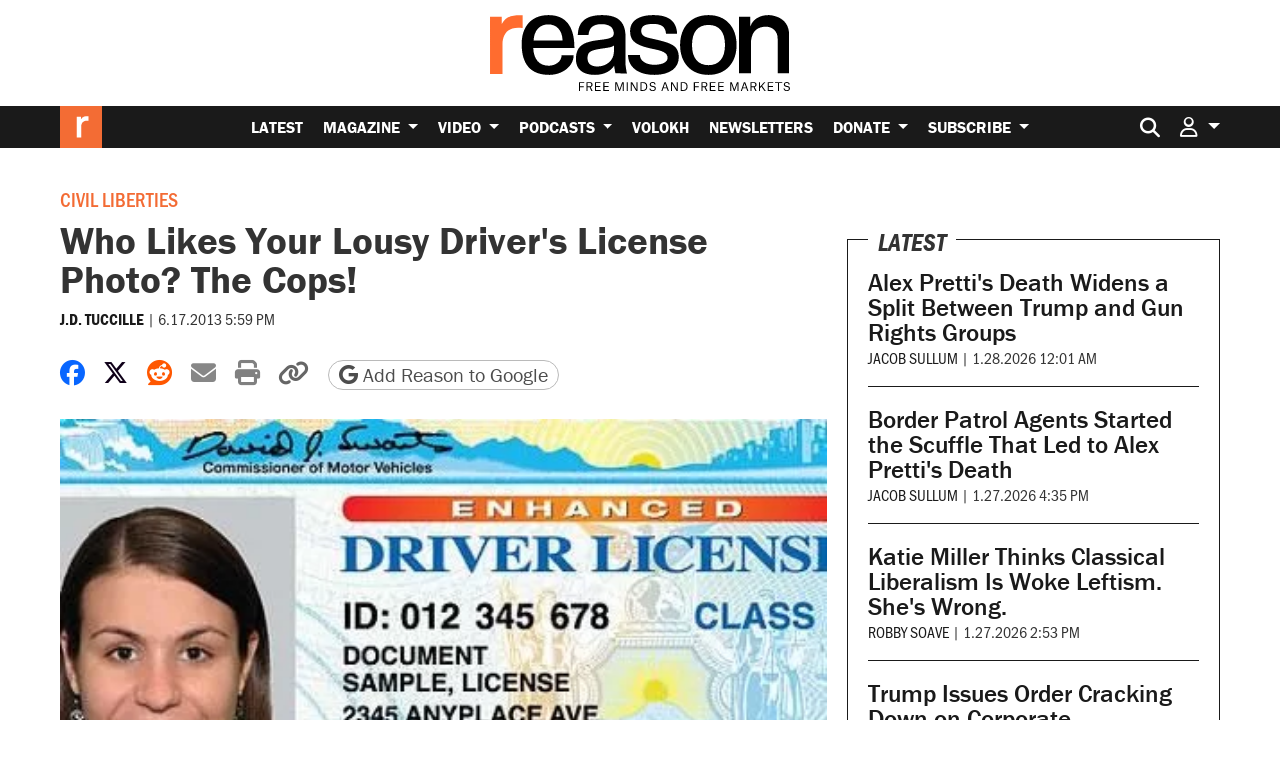

--- FILE ---
content_type: text/html; charset=utf-8
request_url: https://www.google.com/recaptcha/api2/anchor?ar=1&k=6LeMnkUaAAAAALL8T1-XAyB7vxpOeTExu6KwR48-&co=aHR0cHM6Ly9yZWFzb24uY29tOjQ0Mw..&hl=en&v=N67nZn4AqZkNcbeMu4prBgzg&size=invisible&anchor-ms=20000&execute-ms=30000&cb=zehhkwxrhziw
body_size: 48985
content:
<!DOCTYPE HTML><html dir="ltr" lang="en"><head><meta http-equiv="Content-Type" content="text/html; charset=UTF-8">
<meta http-equiv="X-UA-Compatible" content="IE=edge">
<title>reCAPTCHA</title>
<style type="text/css">
/* cyrillic-ext */
@font-face {
  font-family: 'Roboto';
  font-style: normal;
  font-weight: 400;
  font-stretch: 100%;
  src: url(//fonts.gstatic.com/s/roboto/v48/KFO7CnqEu92Fr1ME7kSn66aGLdTylUAMa3GUBHMdazTgWw.woff2) format('woff2');
  unicode-range: U+0460-052F, U+1C80-1C8A, U+20B4, U+2DE0-2DFF, U+A640-A69F, U+FE2E-FE2F;
}
/* cyrillic */
@font-face {
  font-family: 'Roboto';
  font-style: normal;
  font-weight: 400;
  font-stretch: 100%;
  src: url(//fonts.gstatic.com/s/roboto/v48/KFO7CnqEu92Fr1ME7kSn66aGLdTylUAMa3iUBHMdazTgWw.woff2) format('woff2');
  unicode-range: U+0301, U+0400-045F, U+0490-0491, U+04B0-04B1, U+2116;
}
/* greek-ext */
@font-face {
  font-family: 'Roboto';
  font-style: normal;
  font-weight: 400;
  font-stretch: 100%;
  src: url(//fonts.gstatic.com/s/roboto/v48/KFO7CnqEu92Fr1ME7kSn66aGLdTylUAMa3CUBHMdazTgWw.woff2) format('woff2');
  unicode-range: U+1F00-1FFF;
}
/* greek */
@font-face {
  font-family: 'Roboto';
  font-style: normal;
  font-weight: 400;
  font-stretch: 100%;
  src: url(//fonts.gstatic.com/s/roboto/v48/KFO7CnqEu92Fr1ME7kSn66aGLdTylUAMa3-UBHMdazTgWw.woff2) format('woff2');
  unicode-range: U+0370-0377, U+037A-037F, U+0384-038A, U+038C, U+038E-03A1, U+03A3-03FF;
}
/* math */
@font-face {
  font-family: 'Roboto';
  font-style: normal;
  font-weight: 400;
  font-stretch: 100%;
  src: url(//fonts.gstatic.com/s/roboto/v48/KFO7CnqEu92Fr1ME7kSn66aGLdTylUAMawCUBHMdazTgWw.woff2) format('woff2');
  unicode-range: U+0302-0303, U+0305, U+0307-0308, U+0310, U+0312, U+0315, U+031A, U+0326-0327, U+032C, U+032F-0330, U+0332-0333, U+0338, U+033A, U+0346, U+034D, U+0391-03A1, U+03A3-03A9, U+03B1-03C9, U+03D1, U+03D5-03D6, U+03F0-03F1, U+03F4-03F5, U+2016-2017, U+2034-2038, U+203C, U+2040, U+2043, U+2047, U+2050, U+2057, U+205F, U+2070-2071, U+2074-208E, U+2090-209C, U+20D0-20DC, U+20E1, U+20E5-20EF, U+2100-2112, U+2114-2115, U+2117-2121, U+2123-214F, U+2190, U+2192, U+2194-21AE, U+21B0-21E5, U+21F1-21F2, U+21F4-2211, U+2213-2214, U+2216-22FF, U+2308-230B, U+2310, U+2319, U+231C-2321, U+2336-237A, U+237C, U+2395, U+239B-23B7, U+23D0, U+23DC-23E1, U+2474-2475, U+25AF, U+25B3, U+25B7, U+25BD, U+25C1, U+25CA, U+25CC, U+25FB, U+266D-266F, U+27C0-27FF, U+2900-2AFF, U+2B0E-2B11, U+2B30-2B4C, U+2BFE, U+3030, U+FF5B, U+FF5D, U+1D400-1D7FF, U+1EE00-1EEFF;
}
/* symbols */
@font-face {
  font-family: 'Roboto';
  font-style: normal;
  font-weight: 400;
  font-stretch: 100%;
  src: url(//fonts.gstatic.com/s/roboto/v48/KFO7CnqEu92Fr1ME7kSn66aGLdTylUAMaxKUBHMdazTgWw.woff2) format('woff2');
  unicode-range: U+0001-000C, U+000E-001F, U+007F-009F, U+20DD-20E0, U+20E2-20E4, U+2150-218F, U+2190, U+2192, U+2194-2199, U+21AF, U+21E6-21F0, U+21F3, U+2218-2219, U+2299, U+22C4-22C6, U+2300-243F, U+2440-244A, U+2460-24FF, U+25A0-27BF, U+2800-28FF, U+2921-2922, U+2981, U+29BF, U+29EB, U+2B00-2BFF, U+4DC0-4DFF, U+FFF9-FFFB, U+10140-1018E, U+10190-1019C, U+101A0, U+101D0-101FD, U+102E0-102FB, U+10E60-10E7E, U+1D2C0-1D2D3, U+1D2E0-1D37F, U+1F000-1F0FF, U+1F100-1F1AD, U+1F1E6-1F1FF, U+1F30D-1F30F, U+1F315, U+1F31C, U+1F31E, U+1F320-1F32C, U+1F336, U+1F378, U+1F37D, U+1F382, U+1F393-1F39F, U+1F3A7-1F3A8, U+1F3AC-1F3AF, U+1F3C2, U+1F3C4-1F3C6, U+1F3CA-1F3CE, U+1F3D4-1F3E0, U+1F3ED, U+1F3F1-1F3F3, U+1F3F5-1F3F7, U+1F408, U+1F415, U+1F41F, U+1F426, U+1F43F, U+1F441-1F442, U+1F444, U+1F446-1F449, U+1F44C-1F44E, U+1F453, U+1F46A, U+1F47D, U+1F4A3, U+1F4B0, U+1F4B3, U+1F4B9, U+1F4BB, U+1F4BF, U+1F4C8-1F4CB, U+1F4D6, U+1F4DA, U+1F4DF, U+1F4E3-1F4E6, U+1F4EA-1F4ED, U+1F4F7, U+1F4F9-1F4FB, U+1F4FD-1F4FE, U+1F503, U+1F507-1F50B, U+1F50D, U+1F512-1F513, U+1F53E-1F54A, U+1F54F-1F5FA, U+1F610, U+1F650-1F67F, U+1F687, U+1F68D, U+1F691, U+1F694, U+1F698, U+1F6AD, U+1F6B2, U+1F6B9-1F6BA, U+1F6BC, U+1F6C6-1F6CF, U+1F6D3-1F6D7, U+1F6E0-1F6EA, U+1F6F0-1F6F3, U+1F6F7-1F6FC, U+1F700-1F7FF, U+1F800-1F80B, U+1F810-1F847, U+1F850-1F859, U+1F860-1F887, U+1F890-1F8AD, U+1F8B0-1F8BB, U+1F8C0-1F8C1, U+1F900-1F90B, U+1F93B, U+1F946, U+1F984, U+1F996, U+1F9E9, U+1FA00-1FA6F, U+1FA70-1FA7C, U+1FA80-1FA89, U+1FA8F-1FAC6, U+1FACE-1FADC, U+1FADF-1FAE9, U+1FAF0-1FAF8, U+1FB00-1FBFF;
}
/* vietnamese */
@font-face {
  font-family: 'Roboto';
  font-style: normal;
  font-weight: 400;
  font-stretch: 100%;
  src: url(//fonts.gstatic.com/s/roboto/v48/KFO7CnqEu92Fr1ME7kSn66aGLdTylUAMa3OUBHMdazTgWw.woff2) format('woff2');
  unicode-range: U+0102-0103, U+0110-0111, U+0128-0129, U+0168-0169, U+01A0-01A1, U+01AF-01B0, U+0300-0301, U+0303-0304, U+0308-0309, U+0323, U+0329, U+1EA0-1EF9, U+20AB;
}
/* latin-ext */
@font-face {
  font-family: 'Roboto';
  font-style: normal;
  font-weight: 400;
  font-stretch: 100%;
  src: url(//fonts.gstatic.com/s/roboto/v48/KFO7CnqEu92Fr1ME7kSn66aGLdTylUAMa3KUBHMdazTgWw.woff2) format('woff2');
  unicode-range: U+0100-02BA, U+02BD-02C5, U+02C7-02CC, U+02CE-02D7, U+02DD-02FF, U+0304, U+0308, U+0329, U+1D00-1DBF, U+1E00-1E9F, U+1EF2-1EFF, U+2020, U+20A0-20AB, U+20AD-20C0, U+2113, U+2C60-2C7F, U+A720-A7FF;
}
/* latin */
@font-face {
  font-family: 'Roboto';
  font-style: normal;
  font-weight: 400;
  font-stretch: 100%;
  src: url(//fonts.gstatic.com/s/roboto/v48/KFO7CnqEu92Fr1ME7kSn66aGLdTylUAMa3yUBHMdazQ.woff2) format('woff2');
  unicode-range: U+0000-00FF, U+0131, U+0152-0153, U+02BB-02BC, U+02C6, U+02DA, U+02DC, U+0304, U+0308, U+0329, U+2000-206F, U+20AC, U+2122, U+2191, U+2193, U+2212, U+2215, U+FEFF, U+FFFD;
}
/* cyrillic-ext */
@font-face {
  font-family: 'Roboto';
  font-style: normal;
  font-weight: 500;
  font-stretch: 100%;
  src: url(//fonts.gstatic.com/s/roboto/v48/KFO7CnqEu92Fr1ME7kSn66aGLdTylUAMa3GUBHMdazTgWw.woff2) format('woff2');
  unicode-range: U+0460-052F, U+1C80-1C8A, U+20B4, U+2DE0-2DFF, U+A640-A69F, U+FE2E-FE2F;
}
/* cyrillic */
@font-face {
  font-family: 'Roboto';
  font-style: normal;
  font-weight: 500;
  font-stretch: 100%;
  src: url(//fonts.gstatic.com/s/roboto/v48/KFO7CnqEu92Fr1ME7kSn66aGLdTylUAMa3iUBHMdazTgWw.woff2) format('woff2');
  unicode-range: U+0301, U+0400-045F, U+0490-0491, U+04B0-04B1, U+2116;
}
/* greek-ext */
@font-face {
  font-family: 'Roboto';
  font-style: normal;
  font-weight: 500;
  font-stretch: 100%;
  src: url(//fonts.gstatic.com/s/roboto/v48/KFO7CnqEu92Fr1ME7kSn66aGLdTylUAMa3CUBHMdazTgWw.woff2) format('woff2');
  unicode-range: U+1F00-1FFF;
}
/* greek */
@font-face {
  font-family: 'Roboto';
  font-style: normal;
  font-weight: 500;
  font-stretch: 100%;
  src: url(//fonts.gstatic.com/s/roboto/v48/KFO7CnqEu92Fr1ME7kSn66aGLdTylUAMa3-UBHMdazTgWw.woff2) format('woff2');
  unicode-range: U+0370-0377, U+037A-037F, U+0384-038A, U+038C, U+038E-03A1, U+03A3-03FF;
}
/* math */
@font-face {
  font-family: 'Roboto';
  font-style: normal;
  font-weight: 500;
  font-stretch: 100%;
  src: url(//fonts.gstatic.com/s/roboto/v48/KFO7CnqEu92Fr1ME7kSn66aGLdTylUAMawCUBHMdazTgWw.woff2) format('woff2');
  unicode-range: U+0302-0303, U+0305, U+0307-0308, U+0310, U+0312, U+0315, U+031A, U+0326-0327, U+032C, U+032F-0330, U+0332-0333, U+0338, U+033A, U+0346, U+034D, U+0391-03A1, U+03A3-03A9, U+03B1-03C9, U+03D1, U+03D5-03D6, U+03F0-03F1, U+03F4-03F5, U+2016-2017, U+2034-2038, U+203C, U+2040, U+2043, U+2047, U+2050, U+2057, U+205F, U+2070-2071, U+2074-208E, U+2090-209C, U+20D0-20DC, U+20E1, U+20E5-20EF, U+2100-2112, U+2114-2115, U+2117-2121, U+2123-214F, U+2190, U+2192, U+2194-21AE, U+21B0-21E5, U+21F1-21F2, U+21F4-2211, U+2213-2214, U+2216-22FF, U+2308-230B, U+2310, U+2319, U+231C-2321, U+2336-237A, U+237C, U+2395, U+239B-23B7, U+23D0, U+23DC-23E1, U+2474-2475, U+25AF, U+25B3, U+25B7, U+25BD, U+25C1, U+25CA, U+25CC, U+25FB, U+266D-266F, U+27C0-27FF, U+2900-2AFF, U+2B0E-2B11, U+2B30-2B4C, U+2BFE, U+3030, U+FF5B, U+FF5D, U+1D400-1D7FF, U+1EE00-1EEFF;
}
/* symbols */
@font-face {
  font-family: 'Roboto';
  font-style: normal;
  font-weight: 500;
  font-stretch: 100%;
  src: url(//fonts.gstatic.com/s/roboto/v48/KFO7CnqEu92Fr1ME7kSn66aGLdTylUAMaxKUBHMdazTgWw.woff2) format('woff2');
  unicode-range: U+0001-000C, U+000E-001F, U+007F-009F, U+20DD-20E0, U+20E2-20E4, U+2150-218F, U+2190, U+2192, U+2194-2199, U+21AF, U+21E6-21F0, U+21F3, U+2218-2219, U+2299, U+22C4-22C6, U+2300-243F, U+2440-244A, U+2460-24FF, U+25A0-27BF, U+2800-28FF, U+2921-2922, U+2981, U+29BF, U+29EB, U+2B00-2BFF, U+4DC0-4DFF, U+FFF9-FFFB, U+10140-1018E, U+10190-1019C, U+101A0, U+101D0-101FD, U+102E0-102FB, U+10E60-10E7E, U+1D2C0-1D2D3, U+1D2E0-1D37F, U+1F000-1F0FF, U+1F100-1F1AD, U+1F1E6-1F1FF, U+1F30D-1F30F, U+1F315, U+1F31C, U+1F31E, U+1F320-1F32C, U+1F336, U+1F378, U+1F37D, U+1F382, U+1F393-1F39F, U+1F3A7-1F3A8, U+1F3AC-1F3AF, U+1F3C2, U+1F3C4-1F3C6, U+1F3CA-1F3CE, U+1F3D4-1F3E0, U+1F3ED, U+1F3F1-1F3F3, U+1F3F5-1F3F7, U+1F408, U+1F415, U+1F41F, U+1F426, U+1F43F, U+1F441-1F442, U+1F444, U+1F446-1F449, U+1F44C-1F44E, U+1F453, U+1F46A, U+1F47D, U+1F4A3, U+1F4B0, U+1F4B3, U+1F4B9, U+1F4BB, U+1F4BF, U+1F4C8-1F4CB, U+1F4D6, U+1F4DA, U+1F4DF, U+1F4E3-1F4E6, U+1F4EA-1F4ED, U+1F4F7, U+1F4F9-1F4FB, U+1F4FD-1F4FE, U+1F503, U+1F507-1F50B, U+1F50D, U+1F512-1F513, U+1F53E-1F54A, U+1F54F-1F5FA, U+1F610, U+1F650-1F67F, U+1F687, U+1F68D, U+1F691, U+1F694, U+1F698, U+1F6AD, U+1F6B2, U+1F6B9-1F6BA, U+1F6BC, U+1F6C6-1F6CF, U+1F6D3-1F6D7, U+1F6E0-1F6EA, U+1F6F0-1F6F3, U+1F6F7-1F6FC, U+1F700-1F7FF, U+1F800-1F80B, U+1F810-1F847, U+1F850-1F859, U+1F860-1F887, U+1F890-1F8AD, U+1F8B0-1F8BB, U+1F8C0-1F8C1, U+1F900-1F90B, U+1F93B, U+1F946, U+1F984, U+1F996, U+1F9E9, U+1FA00-1FA6F, U+1FA70-1FA7C, U+1FA80-1FA89, U+1FA8F-1FAC6, U+1FACE-1FADC, U+1FADF-1FAE9, U+1FAF0-1FAF8, U+1FB00-1FBFF;
}
/* vietnamese */
@font-face {
  font-family: 'Roboto';
  font-style: normal;
  font-weight: 500;
  font-stretch: 100%;
  src: url(//fonts.gstatic.com/s/roboto/v48/KFO7CnqEu92Fr1ME7kSn66aGLdTylUAMa3OUBHMdazTgWw.woff2) format('woff2');
  unicode-range: U+0102-0103, U+0110-0111, U+0128-0129, U+0168-0169, U+01A0-01A1, U+01AF-01B0, U+0300-0301, U+0303-0304, U+0308-0309, U+0323, U+0329, U+1EA0-1EF9, U+20AB;
}
/* latin-ext */
@font-face {
  font-family: 'Roboto';
  font-style: normal;
  font-weight: 500;
  font-stretch: 100%;
  src: url(//fonts.gstatic.com/s/roboto/v48/KFO7CnqEu92Fr1ME7kSn66aGLdTylUAMa3KUBHMdazTgWw.woff2) format('woff2');
  unicode-range: U+0100-02BA, U+02BD-02C5, U+02C7-02CC, U+02CE-02D7, U+02DD-02FF, U+0304, U+0308, U+0329, U+1D00-1DBF, U+1E00-1E9F, U+1EF2-1EFF, U+2020, U+20A0-20AB, U+20AD-20C0, U+2113, U+2C60-2C7F, U+A720-A7FF;
}
/* latin */
@font-face {
  font-family: 'Roboto';
  font-style: normal;
  font-weight: 500;
  font-stretch: 100%;
  src: url(//fonts.gstatic.com/s/roboto/v48/KFO7CnqEu92Fr1ME7kSn66aGLdTylUAMa3yUBHMdazQ.woff2) format('woff2');
  unicode-range: U+0000-00FF, U+0131, U+0152-0153, U+02BB-02BC, U+02C6, U+02DA, U+02DC, U+0304, U+0308, U+0329, U+2000-206F, U+20AC, U+2122, U+2191, U+2193, U+2212, U+2215, U+FEFF, U+FFFD;
}
/* cyrillic-ext */
@font-face {
  font-family: 'Roboto';
  font-style: normal;
  font-weight: 900;
  font-stretch: 100%;
  src: url(//fonts.gstatic.com/s/roboto/v48/KFO7CnqEu92Fr1ME7kSn66aGLdTylUAMa3GUBHMdazTgWw.woff2) format('woff2');
  unicode-range: U+0460-052F, U+1C80-1C8A, U+20B4, U+2DE0-2DFF, U+A640-A69F, U+FE2E-FE2F;
}
/* cyrillic */
@font-face {
  font-family: 'Roboto';
  font-style: normal;
  font-weight: 900;
  font-stretch: 100%;
  src: url(//fonts.gstatic.com/s/roboto/v48/KFO7CnqEu92Fr1ME7kSn66aGLdTylUAMa3iUBHMdazTgWw.woff2) format('woff2');
  unicode-range: U+0301, U+0400-045F, U+0490-0491, U+04B0-04B1, U+2116;
}
/* greek-ext */
@font-face {
  font-family: 'Roboto';
  font-style: normal;
  font-weight: 900;
  font-stretch: 100%;
  src: url(//fonts.gstatic.com/s/roboto/v48/KFO7CnqEu92Fr1ME7kSn66aGLdTylUAMa3CUBHMdazTgWw.woff2) format('woff2');
  unicode-range: U+1F00-1FFF;
}
/* greek */
@font-face {
  font-family: 'Roboto';
  font-style: normal;
  font-weight: 900;
  font-stretch: 100%;
  src: url(//fonts.gstatic.com/s/roboto/v48/KFO7CnqEu92Fr1ME7kSn66aGLdTylUAMa3-UBHMdazTgWw.woff2) format('woff2');
  unicode-range: U+0370-0377, U+037A-037F, U+0384-038A, U+038C, U+038E-03A1, U+03A3-03FF;
}
/* math */
@font-face {
  font-family: 'Roboto';
  font-style: normal;
  font-weight: 900;
  font-stretch: 100%;
  src: url(//fonts.gstatic.com/s/roboto/v48/KFO7CnqEu92Fr1ME7kSn66aGLdTylUAMawCUBHMdazTgWw.woff2) format('woff2');
  unicode-range: U+0302-0303, U+0305, U+0307-0308, U+0310, U+0312, U+0315, U+031A, U+0326-0327, U+032C, U+032F-0330, U+0332-0333, U+0338, U+033A, U+0346, U+034D, U+0391-03A1, U+03A3-03A9, U+03B1-03C9, U+03D1, U+03D5-03D6, U+03F0-03F1, U+03F4-03F5, U+2016-2017, U+2034-2038, U+203C, U+2040, U+2043, U+2047, U+2050, U+2057, U+205F, U+2070-2071, U+2074-208E, U+2090-209C, U+20D0-20DC, U+20E1, U+20E5-20EF, U+2100-2112, U+2114-2115, U+2117-2121, U+2123-214F, U+2190, U+2192, U+2194-21AE, U+21B0-21E5, U+21F1-21F2, U+21F4-2211, U+2213-2214, U+2216-22FF, U+2308-230B, U+2310, U+2319, U+231C-2321, U+2336-237A, U+237C, U+2395, U+239B-23B7, U+23D0, U+23DC-23E1, U+2474-2475, U+25AF, U+25B3, U+25B7, U+25BD, U+25C1, U+25CA, U+25CC, U+25FB, U+266D-266F, U+27C0-27FF, U+2900-2AFF, U+2B0E-2B11, U+2B30-2B4C, U+2BFE, U+3030, U+FF5B, U+FF5D, U+1D400-1D7FF, U+1EE00-1EEFF;
}
/* symbols */
@font-face {
  font-family: 'Roboto';
  font-style: normal;
  font-weight: 900;
  font-stretch: 100%;
  src: url(//fonts.gstatic.com/s/roboto/v48/KFO7CnqEu92Fr1ME7kSn66aGLdTylUAMaxKUBHMdazTgWw.woff2) format('woff2');
  unicode-range: U+0001-000C, U+000E-001F, U+007F-009F, U+20DD-20E0, U+20E2-20E4, U+2150-218F, U+2190, U+2192, U+2194-2199, U+21AF, U+21E6-21F0, U+21F3, U+2218-2219, U+2299, U+22C4-22C6, U+2300-243F, U+2440-244A, U+2460-24FF, U+25A0-27BF, U+2800-28FF, U+2921-2922, U+2981, U+29BF, U+29EB, U+2B00-2BFF, U+4DC0-4DFF, U+FFF9-FFFB, U+10140-1018E, U+10190-1019C, U+101A0, U+101D0-101FD, U+102E0-102FB, U+10E60-10E7E, U+1D2C0-1D2D3, U+1D2E0-1D37F, U+1F000-1F0FF, U+1F100-1F1AD, U+1F1E6-1F1FF, U+1F30D-1F30F, U+1F315, U+1F31C, U+1F31E, U+1F320-1F32C, U+1F336, U+1F378, U+1F37D, U+1F382, U+1F393-1F39F, U+1F3A7-1F3A8, U+1F3AC-1F3AF, U+1F3C2, U+1F3C4-1F3C6, U+1F3CA-1F3CE, U+1F3D4-1F3E0, U+1F3ED, U+1F3F1-1F3F3, U+1F3F5-1F3F7, U+1F408, U+1F415, U+1F41F, U+1F426, U+1F43F, U+1F441-1F442, U+1F444, U+1F446-1F449, U+1F44C-1F44E, U+1F453, U+1F46A, U+1F47D, U+1F4A3, U+1F4B0, U+1F4B3, U+1F4B9, U+1F4BB, U+1F4BF, U+1F4C8-1F4CB, U+1F4D6, U+1F4DA, U+1F4DF, U+1F4E3-1F4E6, U+1F4EA-1F4ED, U+1F4F7, U+1F4F9-1F4FB, U+1F4FD-1F4FE, U+1F503, U+1F507-1F50B, U+1F50D, U+1F512-1F513, U+1F53E-1F54A, U+1F54F-1F5FA, U+1F610, U+1F650-1F67F, U+1F687, U+1F68D, U+1F691, U+1F694, U+1F698, U+1F6AD, U+1F6B2, U+1F6B9-1F6BA, U+1F6BC, U+1F6C6-1F6CF, U+1F6D3-1F6D7, U+1F6E0-1F6EA, U+1F6F0-1F6F3, U+1F6F7-1F6FC, U+1F700-1F7FF, U+1F800-1F80B, U+1F810-1F847, U+1F850-1F859, U+1F860-1F887, U+1F890-1F8AD, U+1F8B0-1F8BB, U+1F8C0-1F8C1, U+1F900-1F90B, U+1F93B, U+1F946, U+1F984, U+1F996, U+1F9E9, U+1FA00-1FA6F, U+1FA70-1FA7C, U+1FA80-1FA89, U+1FA8F-1FAC6, U+1FACE-1FADC, U+1FADF-1FAE9, U+1FAF0-1FAF8, U+1FB00-1FBFF;
}
/* vietnamese */
@font-face {
  font-family: 'Roboto';
  font-style: normal;
  font-weight: 900;
  font-stretch: 100%;
  src: url(//fonts.gstatic.com/s/roboto/v48/KFO7CnqEu92Fr1ME7kSn66aGLdTylUAMa3OUBHMdazTgWw.woff2) format('woff2');
  unicode-range: U+0102-0103, U+0110-0111, U+0128-0129, U+0168-0169, U+01A0-01A1, U+01AF-01B0, U+0300-0301, U+0303-0304, U+0308-0309, U+0323, U+0329, U+1EA0-1EF9, U+20AB;
}
/* latin-ext */
@font-face {
  font-family: 'Roboto';
  font-style: normal;
  font-weight: 900;
  font-stretch: 100%;
  src: url(//fonts.gstatic.com/s/roboto/v48/KFO7CnqEu92Fr1ME7kSn66aGLdTylUAMa3KUBHMdazTgWw.woff2) format('woff2');
  unicode-range: U+0100-02BA, U+02BD-02C5, U+02C7-02CC, U+02CE-02D7, U+02DD-02FF, U+0304, U+0308, U+0329, U+1D00-1DBF, U+1E00-1E9F, U+1EF2-1EFF, U+2020, U+20A0-20AB, U+20AD-20C0, U+2113, U+2C60-2C7F, U+A720-A7FF;
}
/* latin */
@font-face {
  font-family: 'Roboto';
  font-style: normal;
  font-weight: 900;
  font-stretch: 100%;
  src: url(//fonts.gstatic.com/s/roboto/v48/KFO7CnqEu92Fr1ME7kSn66aGLdTylUAMa3yUBHMdazQ.woff2) format('woff2');
  unicode-range: U+0000-00FF, U+0131, U+0152-0153, U+02BB-02BC, U+02C6, U+02DA, U+02DC, U+0304, U+0308, U+0329, U+2000-206F, U+20AC, U+2122, U+2191, U+2193, U+2212, U+2215, U+FEFF, U+FFFD;
}

</style>
<link rel="stylesheet" type="text/css" href="https://www.gstatic.com/recaptcha/releases/N67nZn4AqZkNcbeMu4prBgzg/styles__ltr.css">
<script nonce="3VT9DN_lF5mQ83yyazdGlQ" type="text/javascript">window['__recaptcha_api'] = 'https://www.google.com/recaptcha/api2/';</script>
<script type="text/javascript" src="https://www.gstatic.com/recaptcha/releases/N67nZn4AqZkNcbeMu4prBgzg/recaptcha__en.js" nonce="3VT9DN_lF5mQ83yyazdGlQ">
      
    </script></head>
<body><div id="rc-anchor-alert" class="rc-anchor-alert"></div>
<input type="hidden" id="recaptcha-token" value="[base64]">
<script type="text/javascript" nonce="3VT9DN_lF5mQ83yyazdGlQ">
      recaptcha.anchor.Main.init("[\x22ainput\x22,[\x22bgdata\x22,\x22\x22,\[base64]/[base64]/[base64]/[base64]/[base64]/[base64]/KGcoTywyNTMsTy5PKSxVRyhPLEMpKTpnKE8sMjUzLEMpLE8pKSxsKSksTykpfSxieT1mdW5jdGlvbihDLE8sdSxsKXtmb3IobD0odT1SKEMpLDApO08+MDtPLS0pbD1sPDw4fFooQyk7ZyhDLHUsbCl9LFVHPWZ1bmN0aW9uKEMsTyl7Qy5pLmxlbmd0aD4xMDQ/[base64]/[base64]/[base64]/[base64]/[base64]/[base64]/[base64]\\u003d\x22,\[base64]\\u003d\\u003d\x22,\x22bHIPC3XCsAZhfg/[base64]/w5MnwqbCkMKJC1IzwrZSehtrwr9WBMOewpdNXsOKwoXCo3l2wpXDk8Orw6kxWyN9N8O0RytrwrlEKsKEw7TCrcKWw4AbwpDDmWNNwq9OwpVwbQoIGcOyFk/DmRbCgsOHw6o1w4Fjw6B1YnpzMsKlLifCksK5Z8OLDV1deB/DjnV9wq3DkVNVBsKVw5BUwq5Tw40Rwo1ad2RiHcO1acO3w5hwwp9Hw6rDpcK3KsKNwodmEAgAbsKRwr1zAwwmZC0TwozDicOiEcKsNcOhOizChwHCkcOeDcKpDV1xw5PDpsOuS8OewootPcKRM3DCuMO4w7fClWnCgjZFw6/CusOQw68qbml2PcKuMwnCnDnCmkURwq/DjcO3w5jDnwbDpyBjNgVHSsKlwqstJsOrw71Rwq9DKcKPwqrDiMOvw5oKw6XCgQpyCAvCpcOWw7hBXcKdw7rDhMKDw4zCsgo/[base64]/RQrDvXPClcOTw6HDmMKlZcKtwpsFwq/Co8Kbwo1oNcO8woXCrMKJFcKAawPDnsOoOx/Dl3dxL8KDwpLCi8OcR8K+a8KCwp7Cj3vDvxrDmTDCuQ7ClcOzLDo1w7Fyw6HDgsKWO3/DhkXCjSsMw7fCqsKeFsKJwoMUw5h9wpLClcOfR8OwBk7CuMKEw57DqjvCuWLDlcK8w41gPcOoVV0hcMKqO8K7NMKrPUIgAsK4wqQQDHbCrsKtXcOqw7c/wq8cV19jw498wq7Di8KwTMKLwoAYw5TDh8K5woHDs2w6VsKjwoPDoV/DvsO9w4cfwqJZworCncO3w5jCjThpw5R/wpVfw4TCvBLDr2xaSEd0TsKiwosybMOfw5rDk2XDgsOqw5YUScOOb1/CgcK1Dhg6ZhAvwoZRwrNva27Dh8OuVmPDusKaHgkpwoszBcOBwrrCvhDCsWPCoQPDlcK0wqzCj8OHE8K7YG3DjUZ6w58SZMOYw5sdw4chLcOyITLDvcKtUsKFwqzDhsO+dk80I8KTwo/CmU5cwofCrXHDmcOMAMO3PDbDrifDlhnCqMOMBlrDoC07wqp/[base64]/DuMOgw7BAS8OcAcOjwqbDusOhUGhBwpLDjVbDh8OGOcOmwpTClwfCsSspYMOjEBIPPsOFw4xow7kcwq/CqMOmKjB+w6bCngrDucK8chxRw7rCsxzDk8OcwrvDhkPChBo2MU/DhncLDcKpwpHDkxLDp8OERCfCuhZwJUpVUcKhX0DCpcO6wpU3wqsmw6BwMsKswr7DtcOIwqzDsU7CoGAjZsKYGcORD1nCg8OWeQAabsO/c0dIOx7DtMOSwpfDiVDDisKtw4ITw5sUwpAlwo8nZAjChsKbFcKVEMO2KsKTRMK7wpcuw5FWYWReSXZvw4vDrkrDj2FtwqjCrMOyajAENVfDkMKUAFNDMMKicDjCqMKDRAMDwqVvwqzCnMOHR2bCiy/CksK5wqTCmMK4GBfChk7DrGHCgsOiI1LDjCs+IAzCvitKwpTDoMKwGU7DvXgkwoDCvMK4w4jDkMKjIkQTXQk4WsKjwrlHZMOtNXciw5k9w4nDlm7CgcOxw588aVoawqhdw4Jtw7/DqT3ClcOCw4oVwpsNw5LDukJQHmrDsxvClUFTAiEfesKDwqZEbsOawpTCgsKbLsOUwp3CjcOMER99DAnDoMOXw5c/TDTDm30SDCwiGMO4MQ7CpsKEw480RxJuayLDgMKtIsKXNMK1wrLDq8KiDnLDk0bDjDsEw4nDssOwVkvClSoOT3TDvQMLw5EIOsOLID/DiDHDssK0VEwKP3HCvD0kw7U0e1sDwrdVwp8pRXDDj8ODwpHChnAPS8KHFcKqYMOXeXgSCcKROMKmwq4Cw6vCiwVmHT3DqzAXBsKABX1XHCINN1AoXzzCuE/DpUrDmigWwpAyw4JNAcK0BFwbOsKRw53Cr8Orw73CmFZVwqk5bMK/XcOCZm7CqH13w4l6G0fDpwDCsMOUw7LCqkVfdxDDpQBdTsObwphJERJCb09lZENlHFnCvmrCiMKCFBHDjgzChTjCrBvDnj/DhTzCvRbDnMOzLMK9NVLDucOcSRZRGikBYz3Cpz4qdzB9UcKuw6/DoMO3XsOGQsOeEMKIaGgGf3BYw4nCmMO2G3Nkw4/DpgHCmcOnw4HDmBDCpAY1woNJwqgDJsKuw4nDhSd0woHDpHrDgcKbc8Olwql8BsKyfBBPMsKjw5xawr3DrCvDuMOiwoDCk8KdwqI1w7/Csm7Ds8K0KcKjw6rCp8O2wpbDsXXDuWQ8aBXCtikNw7IgwqLDuTPDqcOiw5LDvhtcBsKZw6jClsKaKsKpw7opw6/DqcKQw6vCkcKHw7TCrcOQMTMdawQtw6BpJ8OEL8OKWglFYz5cwoLChcOQwrtNwoHDtz8+wroWwrzCpxzCqQkmwqHCmQDDhMKMRSxDU0DCscKVWMKiwrYlWsKPwoLCnA/[base64]/[base64]/Ck8OFAMONXBrCt8KKw5LDplFow6w6NgUuw4wYAcK9P8ODw75ZIQAgw51GJBvCrE15MsKDURMALsKQw5fCiiZ4Z8K/csK4T8OubDfCtE7DgcO1w5/CjMOvwrzCoMOaVcKJw70LEcKswq1/[base64]/wqMbdgXDisKKfkopwr3CksK5RHhrG0rDjsOsw5wDw4DDssK4KnotwplGWsOqVsKmWzXDqTEiw5Nhw63Co8KUacOacTs+w7TDqk1xw7/[base64]/DlDsLA0HCjcKswqXCgWYKwqXDm8ODwoECwo7Dq8KnwpjCqcKxSiltwpnCokTDpHYzwrjDg8K7wqU1CsK/[base64]/OMOJwoLDh8KMNMK9w7t9fMOKbsKCE8KeOEE0wp9GwotAwoEPw4TDtkURwq9tFT3CjHQww53DgcOaOF8sYVgqQSTDgcKjwrjDpDsrw5kmEklWR2BUwosPbUE2B0skGnHCtW1Iw6/DjnPChcOqw6PDv14hBRYwwqDDmybCvMOtw5cew4wcwqXCjMKCw5kkfjrCtcKBwqoewpxYwoTCssKpw4TDm2RsdSVQw71bEVAsWi/DvMKdwrZ2Q1RIe2sXwqPCi0XCtEnDsAvCjhfDg8K3fDQrwo/DigVHw7PCu8KdCXHDo8OKccO1wq4tXsO2w4h0LFrDjFPDlGDDqEJZwr5Vw5l4WcO0w75MwohPB0Zrw4XDtWrDsV8Aw4pfVg/ChcKfVCQqwpkMd8OKV8K+woLDqsK2VHp/wr09wrgiIcOrw6cfAsK1w6l/ZMKJwpNtQMOAwrN4HcOoLsKEJsKBO8O7T8OABxXCgcK0w6Brwr7CqhXDl2vCtsKfw5IfIAlycH/CkMKRwqXDqwnClMKlQMOOBTcgRsKdw5l8R8Ojw5coYsO3wpFde8KCB8Oww4wjG8K7P8OQwrzCgU1Sw5cnfn3CvW/CqMKfwr3Dpl4ARhTDoMO8wqYNw4/Ck8KTw5jDvX3CmjkYNmN7JcOuwqpzZsOrw7nCkMOfOcKDNcKnw7E6w57DlnDCk8KFTkg+ADDDksKjV8OhwrbCucKubBXCuzHDvlxww4LCjMO2w4AvwoDClWDDmVfDsisaZVQALcK7cMOCGcOCwqZDwolYdS/CrXFrw55pDwbCvcO7wrYbM8KDwoNEPkFZw4FTw4QtEsOkbwnCmzIUScKUAgYvN8K7wr4jwobDoMKHTXPChiTDpE/CpMK4EFjCjMOWwrzCo0zCqsK1w4PDqBEMwp/Dm8OeN0Rkw6M3wrxfDCzDvQ1ve8KGwp1YwonCoBNjwrUGf8OtFcO2wqDCrcOOw6PCoTEow7FIwqHDnsKpwofDnVjCgMOuNMKLw7/CuiwIeG94S1TCkcKvwq82w7N0wqpmOsKlDsO1wq3DqjTDiDUxw7MIN2nDt8ORwq17UVgnO8Kpw40zVMOXVEdsw74DwotkBDvCtMOuw7nCrsOoFRxew7PDocOfw4/DuBTDiTfDhGHCs8KQw4VWw55nwrLCpDHCkxEMwrE0WDHDlsKsGA3DvcKqECTClcOWXMKwUw3DvMKAw5XCnksTNMOhw67Cgy85w5V5wojDlykZw4AvbydSLsO/wp9Ewodmw5o2A0JSw68qwr97S2QXCMOrw6nDgkVDw4JZchYTdEjDocK0wrBiX8OCJcOXE8OAKcKewrbChxIDw7XChcKZEsKgw7NrKMOYXxR+JWFnwoxiwplwGsO9dEHDuVhWM8Ohwo/[base64]/wo/[base64]/IsK7wpvDpMOlwrApfcKRw5UfeMONwqY2T8O/IEjCmcKpbxjCjMOzcG8UFMOJw5g1cBtHd37Ct8OAX08GAgHCgGkQw7PCrE9/w7TCgVjDryhew5nCrsO3eDTCpMOqbMKkw718YcOAwqp7w4xawpLChcOZwoFyZwrDv8OPC2oowqjCng12GcOCHkHDrxE4JmLDl8KAdlrCi8Kcw6UKwrPDvcOfCMOhZn/Dv8OOJFIpO1hAfsOJMlg/w5pkGcO8w7vCjUtuMjHCqiHClkkQRcKVwrdxfEoVTyLCisKqw7otKsKzSsOXawN5w459wpvCoh3CqMK3w7bDn8Kkw7vDhBcfwqnCh1I6woXDtsKmQsKWw7XDo8KgZGrDh8KZTsOzDMKvw5RhC8OHRG/CtsKOJCzDocOBw7LDusOmZsO7wovDs1XDh8KZcMKIw6Y1RyHChsOVbcOzw7Umwp1iwrY8AsKVeVdawqxEw6oASsKcw4PDvmkBIcOGSjQbwqTDrMOKwrkEw6cgw4AOwrHDssK5asO/DsKhw7R1wqfCrlnCnMOZFmlwSsODOMK+VwxpVXrCssKeXcK+w6IsOsKawrx/wptNwoJeZMKJwr3DpMO3wrQWN8KyfsOURQjDh8KLwqHDt8K2wpnCmlJtB8OswrzCl38VwpXDoMOrVsOEwrvCgcKQWy15w7jComAtwozCk8OtJVUmDMOkEyLCpMO7wp/DulxCOsKZUiTDucKEWz8KeMKkT3dFw43CjUUHwoVlLljCiMOowqzDu8Kew73DtcK8L8Oyw4fCnsOLSsOgw7HDtcKlwrTDrlpJNsOGworDjMOYw4QkCh4sRsOqw67DkTFaw6xEw57DuH14wqXDuFTClsK4w7/[base64]/wr4WwrImw4BcN8OYwonChicnF8OIGErDn8KlBlzDn01HU27DuHDDq2jDi8OFw5xlwqpObFPDtz00w7rCgMKFw5F4Z8KrPw/[base64]/[base64]/[base64]/Dq3/DvGxlAcKpBTnCuDbDhcOId8O1w7XChHFwNsORFMKfwqcmwqXDslnDjTsDwrDDnsKUa8K4PsOBw7Y5w7NKZcKFKSAtwoxlLDbCm8KHw51tN8OLwrzDpUV6AMOjwr3DhsOpw7rDixYyc8KOTcKsw7s4M2www4IBwpzDtsKpwq4yRj/CnyXDlsKcw5FXwo5Bw6PCigFKI8OVaA9hw6fDuU/[base64]/ecKBwp7DhMOJwq9Dc0wSwpvCscK2w69TOcOzX8KCwr1RUcKOwrlIw4TCucO9fsOWwqvDrcKzEVvDpQDDoMKrw5vCs8KxNmR9M8OQU8OrwrQ9wok/EmEHCi1qwoPCiEjCiMKKfxbDuQ/Cp00UZCPDuAg5CsKdRMO9LmDDs3vDsMK9wo1XwpYhJxzCk8Kdw4RAAlfCgCrDu3JfFMOdw4DDhzpOw6LCi8OsGUYpw6nCmcOXaEnCiUIKw4teWsKBdsKhwpHDkE3CqMO1wr/ClMK8wrstRsOCwpbCuj0yw4PCicO3LTHCkThuAizCvnXDm8OhwqxBATbDhm7DncOfwrQ2woDDtF7DgDk7wrnCjwzCucOgNHInHmvCsx/Ds8OjwrzCscKZPWzCjVnDiMO5D8OCw5TCnRJqw60QfMKqcBBUV8Oew5hkwoHDlGVkRMKgLDZqw6LDnsKjwo/DtcKFwpXCgcKrw6w0PMK9wpZvwp7DucKIFGMBw4XCgMK7wpbCocKwY8KCw7cOBkF/w745wo98AmJZw4w5OcKnwoURJjfCuFxwFyXCisKXw5HCncO1w4Z/bHLCsDHDqw3DhsOrcinCuF3DpMO7w7NEw7TCj8KWAMOEwpg/[base64]/FmhqU8KtwpPDmBVTUGzCn8OWHsOUQXIOXUXDj8K1HAxAYB4yCsKmRl7DgcOgScKUMsOCwpzDmMODdB/CgU9iw6jDt8O9wqvClsKARRbCqHvDn8OdwpcMbgXDl8O+w5fDnsOEHsKpwoZ9MkbDvHUQBEjDtMOGAkHCvFjDgVlqwoVxByLCkAV2w4HDpA9xwqHCpMOlwoPCgh/Dn8KWw6t5wprDkMOIw4c8w5V/wovDvxLClcOhPExRcsK0FQExB8OIwrjCisKKwo7Dm8Kaw4bDmcKpXUrCpMOcwqvDkMKtJE0SwoVIKj5MZcOOMsOET8KowrBUw71IGB5Rw6zDh1BfwrUtw6/Cky0Vwo7Cl8OowqnCvwJ2cSZPfSDCl8OVLQoCwqR3UsOSwpl2V8OOJ8OKw7bCpzjDqcOjwrjCsBImw5nDvxfCgcOmbMKWw5fDlw1Nw5o+B8OKwpQXG2XCmhYbfcOiw4jCq8OKwo7DtTFWw79gPC/DmVLCry7ChcKRaQltwqPCj8Omw4TCu8KrwpXCv8K2CTjCuMOQwoLDqHlWwrDCpUPCjMOfY8Klw6HCqcKQYGnDgRnCqMKyAsKYwofCplxUw5fCkcOawr5aL8KJO0HClMK2TX1qw5zCukNaW8Okw4daRsKWw6ZJwrE1w7Qdw7QNesK+w4PCoMOMwrLCjMOhCFPCs23Dkk/DgSNMwq7DpDYsYsKyw7dPT8KBMQoJAwJMJsK4wqbDiMKhw6bCl8OqScO9P20gF8KoPXtXwr/Cn8OIwpPDi8OjwqkMw6pqAMOkwpfDgSzDs2EOw59Uw6pPwrnCm3wDCUJdwoNcwrDCjsKUc1EfRcO+w58QHG8dwoUgw5VKJ3A7w4DChlPDsAw+WsKGdznCisO/[base64]/Dn8Ogw7/[base64]/OMOswqjDscKawrhAbVPDosO8w4vCkWjDoifDrnxhGcOlSsOFw5HCmcOLwp7CqzLDtcKaZcKuJW3DgMK3wq5/envDvz7DqsKiYRFFwp5ow75Lw6cVw7LDv8OWLsOzw7HDksOOWzY3wq59wqIYbsOSDFBkwpN0woTCuMOXIztWKcO+wp7CqsOHw7PCnxMnJcOfC8KPRxI/T27DmFYFw5DDqMO/wqDDn8Klw43DgsOpwp40wovCsyUswr4SBBtIGcKiw4jDmyrClQfCqSc/w6DCk8OaJ23CiB9IU3/CjUnCh24BwrpTw47Dj8Klw5zDs0/DtMKkw63CuMOWw6BQO8OaBMO5Nh9vKzgqesK9w7NSwrVQwqBdw4Efw69pw7IIw6/[base64]/[base64]/CjRFawpfCqnjCtjfCvMKTw54YwrtaMWVYB8O+w7XDhxINworCkQJrwpzChmBcw7Mzw5l2w5cAwo3CpMOdJsO3wpNHfCpgw5TDoEHCocKuRVFtwo7Cpj4lGcKnAh0wPlBqbcOPwoLDncOVZMKswpXCngbDlS/DvTMlwoHDrCnDmz/Dj8OoUmB1wrXDiRLDuCLClsKQEgEZJcOow7p9N07DssK1w5fCi8OKL8OrwpgsQQMlEhHCpyzChMK5OsK5Sk/DrEFsdMK8wrJnw55+wqDCnMOEwpbCgsK8EMOaekvDosOKworCvkZnwrcucMKCw5Bqc8KqHGvDsnPCnCYYNcKka17DqsKrw7DChx7DvjjCg8KVWGFrwr/[base64]/DtknCnMKmTMONw5NOw4dbwqEvw5wEw5oOw5XDucKoU8OXwp/Dm8O+Z8KzR8K5H8KrDsK9w6jCpnAsw4wbwrEZw5zDq1TDoGPCmybDoEfDgxzDgBIJZhNLwpbDugrDr8KjFG85LhzDj8KaaQvDkBbDrDjCgMKTw4rDlMKRA2TDjzEZwp0jwrxlwqt9woRvcMKLAG1tBBbCisKkw7Nlw7oODMOvwoBCw77DsFvCncKra8Kvw4/[base64]/CrMOiwr9HBRbDpU1qwoQHw4UhFHHCscOgwql8cW7DhcKbFTDDoU0Sw7rCohzCrQrDgjghwqzDmy3DoV9fBn92w7LCnDrCsMK/XCFIasOhLVnCocOhw4XDjhTCrsKye0cJw7Vuwr9/ViTChhTDksOHw4x0w7DCrD/DjQhlwp/DsQVPOkI4wpoDwr/DgsOLw6sGw7dCWcOSVGImA1FFM2fDqMKpw7opw5E9w5bDgsK0FMKMSsONM0fCqTLDoMO1Q14nV2ANwqdyAT3CicK2ZcOow7HDtFrCjsKcwp/[base64]/PwPCinwrYMOSwqHDjcKFw4hKFxFQd0nCoMOfwro8b8KgAF/DjsO4dhnCtMKqw6dcbMOaG8KwOcOdK8KvwpQcwqzCnAhYwq5/[base64]/[base64]/[base64]/CrMOWw7s0w67DisKSwqHCncKTw5bDpsKZw6J7w7HDr8OLQGcMT8KXwp/DpMOgw4hPFgM2woNWYkfCmQDDh8OQw4rCj8KbVMK5YiXDmlIpwqgNw5Jywr3CigLDiMO3WyDDhGHCu8Klw6/Dpx/Dh3zCpsOtwqlfNg/CsjMywrRdw657w5tiE8OSDF5xw7HCncKFw47CsiDCqSvCvWfCkj7CuwAjQsOJG1JPL8KHwqzDoTIiw6HCijHDtsONCsKxIR/[base64]/czJ9F2zCk8K3FMO3wqbDkcOafsKww4cpJcK7wrg5wpXClMKcUEtAwqUnw795wqQaw7jCpsKdUsK8wr17WQzCtzYfwpMTa0ZdwoMUw57Dq8O7wprDqMKBw64rw4FAHnXCucKWwpfDmknCtsOfasKmw4vCmsKRV8K7CMOIUzXCu8KfG3DDv8KBCcOfdE/[base64]/CzJYwpdgSMKzInbDjMOOw7fCgxU7A8KaVhQlwoUkw7nCkMOULMKDXsKRw4BSwpbCisK5w53Dulk5BMOxwoJmwqDDqVMEw43DlzDCmsKtwoM0wr3DsCXDlDFDw7Z6F8Ktw5rDi2/Cg8K8wpLDlcKCw7I3E8O7w5Q0TsKoeMKRZMKywr/DnSpsw41sRkZ2EmYmEivDt8Kgcg3DksOMOcOiw4LDkUXDjMOrcBcsOsOoWGYuTsOHERjDlwMcOMK7w5PCvcK+MVjCtj/DhMOew4TCrcKlf8K2wpfCmynChMKJw5t6wqcKGyLDkBEgw6BZwq9FfVl0woTDjMKJB8OrR0/DmUE0w5jDlMOPw4fDh1ltw4HDrMKpAMK7cxJlShfCv0IVf8KAwqzDvkIcM1k6dTnCiGzDmE4VwrQwGnfCmWHDj0JYEsOiw5rCg0HDgcOBTVZ7w6UjVzpYwqLDt8O/[base64]/[base64]/CksONw7fDsMKAK8Oew47Cp0Jnw7UDXTUTw48Af8OafRZSw401wozClkMTw7nCi8KkQiFkdw7DigzCtcKLworCiMKpwqEWCBN8w5PDjmHCqsKgYUlEwpPCssKVw7UyG3o0wr/[base64]/CgsKtwovDoMONYkTCmQrDvcOoJ8KBC8O+wpHCiMK5NRl/woLCqMKIUsKDNx3DmlfCm8O5w6MULkXDuiLCnMOaw4zDn0UxMMOew7MCw7sNwqMLQjgSITYywp/DqF0kJ8KWwqJtwotmwrfDosK5w4jCplUPwoktwrwHblBbwrhEw54ywqzDqlM/w6TCpMKgw5VSb8OsBMOVw5ExwoPCt0HCtMOww6XCucKow687PMOBw5wBWsOWwobDgcKTwpZlQMKlwqFfw7jCrCDCgsK0w6NtNcK2JiRKw4bDncK4WcKVPWpNc8Kzw7ABf8OjJsKtw5FXdDBLPsOjR8Kuw412KMOPCsOww6hmwobDhRjDuMKfwo/Cqn3DsMOPHE3CusK3GcKrHcOZw6XDpAVuDMKSwpzDl8KjRcO1wochwobCkxoEw64ec8KawovCicKiRsOhGUHCkzFPbAZzUXvChhvClMKATlUZwqHDm3pwwp7DnsKIw7fCmsOFAUrCvSXDrQDDklpJOMOpHR46wp/Cv8OIFMKFJmALFsKCw7kIw4bDmsOCacKlTkLDnQrCkMKaLMOvAMKew5oWw5PCmiwAfcKSw7E3wrZvwo5Xw6pSw7QzwrrDosKwfEvDjlF4ZiTClw/[base64]/DmGUyZ8Oow67Dt8Oew7cXVMKZOcOSd8Kfw6bCrllvLsOFwpXDuHLDtcO2bS0GwqLDtjQPH8OnfEPCqcKMw74iwpBtwqjDghNvw53DusO1w5TCrGYowr/[base64]/wqzDu8KPfHN+ccKmw7UowpXDqQ/DgV/Dt8OBw5JPekQFQXlqw5RmwoF7w5gSw7kPNX0sYkjChyRgwqY4wpY2w57CjsOaw6/CoyjCjsKWLRHDiR7DmsKVwoFGwokrQjnCpMK4FB1IcmVjKhzDgkAuw4/Ds8OAfcOwTsK9XQQKw5wDwq3DpMOKwrt6HMOTwrJ2KsOYw7c4wpEPLB8Bw5TCgMOAwpjClsKHL8OXw7kdw5DDpMOaw6dDwp5GwqPDo31Odj7Cn8OHV8Ohw4BrcMO/[base64]/CpzMhw43DrV9BfMKVw6/CvXsQazHCrsKMCCQIZ1jCj2RKwpRew5IrXGpIw7sEFMODc8O/[base64]/Ctx7ClcKuMk9GBmNaWkJKw6cWw4VUwrjDmcKuwopow7/Du0PCkmDDijY0A8KVExkPNcKlOsKIwqDDo8Kzck8Fw5nDpMKwwpJYw6/CscKlVkTDg8KLaAzDp2cmw7sMSsKxYHVDw7sAwrYEwq/DkwDChgkvw6XDocKuw6B1fcOHwo7DtsK1w6XDm1XCgHxcYhvCusO+UActwp56wrJBwrfDgQdGJMK1EHk3S3bCisKtwq7DmEVAw4gsBwIAMThHw7V/Ei4Ww4tRwqY2ITR5wpnDpMO8w5zCtsKRwqtRNsOhw7jDh8OdCUbDvHjCucOEBsOCVsKWw6PDk8K5BQlzagzCnQsHT8OoXcOFNFMjZDAbwqdLwqLChcKeMyc/[base64]/CscOlw6jDlMO5w4sue8ONZsOiw6o8wqHDgHzCs8K/w67Cm0LDgAhlLyvDmcKUwpQvw6rDgQLCosOfZsKvO8Onw6XDo8OBw5l6wpDCljPCtsK5w5zCiHfCg8OEc8OsCsOKQxTCpsKiWcK3JWwPw7Bzw5XDhw7DtsOQw4YTwqQYBS5tw6HDgMKrw6nDgMOBw4LCjcK/[base64]/DnsOSW8OUKH3DqsOJMMO/TcKGw7TDqcK2PCFzbsOEw6HCllbCrlYkwrcgTMKHwqPCpMOYExUiRsOYw6bCrWwSQMKpw5XCp1vDlMOSw5FlJCJuwpXDqFvCmcOnw6sgwrbDm8K9wrLDj15/[base64]/J8OIfHfDli4Ew53Doyd6w5NaEW7CuhvCuHzCi8O5W8O7VsO0RsO5Nj9VKC4Qwop4TcKVw5vCkiEmw78Yw6TDosK+XMKYw4Zzw7nDuAPCuCFADxjClxbCiRkiwq5/[base64]/w4d2XcKPbzMSfQXDkmHDtMOSw6FZKnjDk2VMbCY5YBUuZsOrwrTCqMKucsOuSE4oT0fCqsKzbMOyB8KbwroEW8O0woRjB8Kmwok2MiYMN3ZZc2IlUcOxKArCgh7CmVZPw4hDw4LCgcKuKhE4w6R8OMKow7vClMKww43CoMOnw7LDu8O/CMOZwqcWwr3DtW/Du8K6MMOzV8ONTlzDl2Bnw4A4RMOqwr7DoHp9wqQpQsK5FBfDucOtw5tgwq/ChV09w6TCoQJDw4PDr2EYwocmw4R/[base64]/DokLCthB9Gx41JMO3eMKtRGXDhcOAHGgjfDrCj3fDlsOxwrsgwpHDk8OnwrYFw74uw7/[base64]/[base64]/DgsKQTsOVw7nCtFBTwp0ow7LCs8KpanoUwp/DvxU3w5rCg2TDk2QralrCvMKCw5zCmhtxw5jDocK5Kk1Fw4/DoQodw6vDonQGw7/Dh8OQa8Kdw6lDw5csAMOyPwzCrcKTQMOpOHbDvHNoFG1qIUvDmExFMnbDrsKeDlI4woZGwrgQGEsZNMOQwp7CoGXCjsO5Yj7CocKNJm4ewqNIwrxsccK1dMKiwoocwoHCv8K5w5YbwpVRwrI1RAPDrW3Cs8KsHVJTw77CnW/CmsKNwrlMJcOHw6fDqmQ3cMKyGXvCkMOHa8OKw7IGw5NXw4Uvw4hfEsKCSn4Jw7RhwpjCp8KeTCwUwp7CjUpBX8K3wp/CjcKAw5I8TjDCgsOuecKlBmbDmHfDpWnCusOBTijDpRHCpFLDusKCwpHCm2g9N14lWD0cZsKZYsKjw5rCqTjDp0oTwprCkGJFYGXDngXDssOUwqjCnlgyR8K8wpUXw78ww7/DoMK6wqorHsOSfg4qwp89wprCtsKDIjczJz8tw7RYwq01wr/ChWjCtsKbwo4vOsKnwonCg23CpBXDr8OWSxfDtQdiBjXDh8KxTTAqbAvDp8OEbxZ+UMOiw7hWA8O5w7rCiCXDuEh/w6NZPF5rw74cQk7DlnnCtB/CusOLw67CryY3IWjCrH80w47CosKdYD9TGU7DsRIJbcKUwpfChV3CiALCjsO7wpXCqBrCvHjCsMOywqjDrsKyacOdwqt1L2sGTm/[base64]/DnMOHwqkJJGLDosKpB3rCk1wTwqdTwqjCocK1fMKyw5tSwqfCrWFsAcOgw47DqULDljzDgsKww4xRwplNNxVgwo7Dq8O+w5/[base64]/w4/Dszt4dBsEwrINwp8APMO2EMKYSDrDsMOfZ2bCksKKXVLDmcKXMWBORT9IUcORwrgqECpowqQnVxjCi1NyNwFHDiINXmXDocKcw77DmcObSMO4GnbDpRDDvsKedcKsw67DtTYNDhN9w4LDh8OiR2XDhsOrwrdLUcOmw7oewo/[base64]/CsVQtWMKhw5nDtlEdTWQFwqfDlR0Owq3DjHgzbFsQLMOEeylVw7TCmGbChsKvZcKMw53ChyNmw7ZnZFVwXi/Cm8OFwox9w6vDvMKfP0kPM8KJUyHDjF3Dn8KEPHNQMTDCpMK2FkEpfDVSwqABw5zCjiDDo8OYAsOnZUjDs8KaOhrDjsKgI0suw4vCmXHDksOPw6TDmsKxwpAbw6vDicOLJkXCgl3Drj1bwqQzwp3Cm2p/w43ChxvCsR5bw4rDryYGE8OQw57CjgHDqgxHwrQHw6bCt8OQw7IXES1yF8OqJ8KvdsKPw6Bcw4nDjcKTw58DUQcZHcOMNxghZWU2wprCiC3DrykWMA49wpbCsh1aw7nCoW1rw4zDpQ3Cr8KgMMK4B3AVwoPCjcKkw6PDq8Onw7/DpsOJwprDncKJwqfDi0zDkzMAw4hPwq3Dj0PDkcK9DUp3TBcrw6MyPHA/wp4zLsObHW1Qd3XCqMK3w5vDlMOswo15w652wqJ6ZUPDiUvCgcKGV2BAwopMVMOrWMKDw6gbScK6woYAw7dgRWliw7Vnw78zZMO+CWTCshvCoAhpw4fDl8KmwrPCg8O+w4/[base64]/[base64]/[base64]/[base64]/CksOCIMOSG8KnwpZgSV5QXMKnwo/DvMKaYcKkcHd7MsKMw5BGw7XDjkdlwp/Dk8OEw6ovwqlQw5fCqwzDhkDDkXrCgcKHEcKwThxvwrXDvXPCr0oEexjDniLCksK/woXDvcOwHFduwrTCmsKEUWnDicO2w41SwoxVP8K0csOLNcKtw5ZWY8OBw5pOw7PDuh9rBjpbNcOCw44ZK8KQWWV/KQZ8ScKeYcOmwooDw5gnwpF/Y8O9PMKSaMKxXRrDuHBcwpNswojCqcKqUklresKMw7MGEUfCtVXCqHvCqDUEM3PDricICMKeJcKAHlPChMKZwp/[base64]/[base64]/[base64]/Dq3sxG8KyfQRmw4rDrsK/esO0w4dow49qwqXDlV/DhcKPXMOiVmgTw7RFw7lUenE2w695wqfDg0Qyw494IcKTwpHDocKnw4xNI8K9fw5/w5wJc8OYwpDClijDnj4lMycaw6UpwrjCusKAw5/DuMOOw7LDmcKFJ8K3wrjCpgE7FsKxEsKnwptXwpXDucO2TxvDrcOvFxXCssK/VsO1VxFvw7/CgCbDl0jDgcKXw5DDicKdXix9LMOOw65qS25HwprCrRU6YcOQw6PCocKqX2HDtDxEVwXDgQjCuMKKw5PCuhjCrcKRwrTCg2HCiBzDs08xYcOHFHoOQU3Din1BS20OwpPCgcOlAllvaB/ChsOZwoc1LxQcRCXChMObwp/[base64]/w5LDnMOQwp0Bd2zDgMKVwrLDnm7DisKNTMKAw7PDtVfCkkLDocKyw5XDqD59H8KgLgjCqRjDrMOVw5nCpDISeUzChk3Do8OmTMKewr7DsijCjEnCgCBFw4DCssO2dk/CnhsYWxHDisONSMKsBlvDiBPDssKAZMKAGcO2w5LDnR8Gw73DqsK7PxMnw7jDllLDvGd/wqRSw6jDmzRvBS7CjRrCuhgRBH3DrQ/DoEnCmBjDmAcmBR5JBVvDig0sQWA0w59ga8KDdAgdT2/DmG9FwqN4c8O7ScO6YzJWdsOAwrjCjDF0J8OMDMKIXMOuwrhkw4FNwqfDn0gMwoI4wobDuA/Dv8OEFH/[base64]/DvsK+wpzDs8K1w53Dvn5WwqrClmIlMCjCu8KAw7k2T3BaFDTCuzvClDF3wqYiw6XDiXEMw4fCtXfDnybCgMOjaVvDs1jDoUgPUh7DtcK3G2diw4TDkUjDrwTDvVJJw5jDoMOZwq/Dhxd3w7QmYMOGMcOPw6bChsOwD8K9R8OUwovDh8K+NMO/DMOFBsOwwqPCvsKWw58qwqLDogYbw789wpxew6QNwqjDrC7CtTfDqMOCwprCnkElw7XDv8O1O208wqbDnmfCrwvDmHrDr2JSw5BVw7lXwq4fSR01PkZHfcOSLsOAwq8ww6/ClQNFeTMPw6PClMOPacOqQB5Zwr3DjcKgwoDDkMKowqE6w4HDrsOtI8KZw73CqcOkcxwlw4XCglrCliLCqGfCkDvCj1jCk1gUWWQ6wo52wpTDqlBKw7zCqcKywrzDocO7w70zw6E8FsOFwq9YNXgLw6FwHMOqwqZEw7sjHFlMw5lafU/DocK4Chhxw77DtXfDjMOBw5PCosK+wpjDvcKMJ8OWVcOGwr8JAjljcwfDjsONE8KIWcOwcMKmw67DgUfCgjXDjgkBQHtaJcKbSQPCvArDuHLDmMOmKsOZcMOWwrMVC1vDssOjwoLDgcKrBcOxwpJJw5TDu2TDpR4YFHV/wo7DgMOww5/CvcK9wokWw4VKPMK3BHHCkcOpwrgKwpjDjHHCg2Zhw6/DlF0YYMK2w7/DsmNdwpZMNcKLwoEKB3JMJTsffMKCRV0VRsORwrBOVFNBw7lSworDmMKna8Kww6zDgh7DvsK5HMK4w6s/b8KOwoRjwrsLK8ObdcOIb27CpmzDjVTCksKVO8OVwqdcJMK3w6oHEMOcKsOTHCvDoMOdRRDCgijDo8K9cirCvgNKwq9AwqbCisOQfyzDtcKdw6NQw4vChm/DlDjCm8OgAy4/XsO9NsOtwp7DosK+AcOxL2s0Gno6w7HCqUrCi8K4wq/DrsOFCsKWVg7DiB9XwpbDpsOJw63Dm8OzA3DCuwQEwojClcOEw69UbmLDggYxwrFdw6DDgXs5AMO+HRvDn8KNw5tfKgMtTsKtwqtWw4nCmcO+w6QxwpfDqXcsw4hRa8OtBcOaw4hVw6DDusOfwqPCmkAfLAHDjg0vNMO/[base64]/CiHPCjsOrwo0VDMO+XUjCh8KTw4NBfMKHOMKlw50Yw6YvUMOgwqlnw4AgNRDCtWUuwqZscg3CiQ1zIwfCmxDCv0gVwpQ0w4fDhhhnWcO5acK8GRvCusOIwqnChHtewoDDisOyBcOwLcKwJloRwqDDlMKgGcKxw5gmwqkOwqTDsj/[base64]/ChMKWwqnDulnDqFvDnkTCj8KvGFDDuBDCnlLDtjNLw65wwo9jw6PDpmImw7vCpkFwwqjDoEvCvRTCnCTDpsOBw4obw7vCtcKQIhLCpSjDshhEL3vDp8Odwq3CpcO/BcKYw5I6wp/CmAgow5vDpHpdYsOVw4TCiMKiRMKRwr0pwp/[base64]/w7l0AcOvTAzDucOmwpbCuXrCn8KRa8OOw7NEJRUyFgNaMCB3wqTDjsK/W0o1wqPDqRhbwqlpScKyw6bCscKBw5TCkHATZjghayhdOGlRw6zDui4MC8Kpw5oJw6jDhip8W8OyK8KWGcK1wpXCksOFf01ZXCnDnHhvGMOuC1XCqws1wo/DlcO6ZMK4w43Dr0jCnMKVwrJIwoI/S8KCw4rDtsO4w6Bfw4jDtsKMwpPDjgnCviHCukLCncKLw7TDrxzDjcOVw5vDl8KyBhsawrt0wq4cd8OkTTLDl8KGQCXDgMOFAkLCoEnDh8KfCMO+ZnAFwrrCk10ow5g4wrw4wqXDqDfDssOkQA\\u003d\\u003d\x22],null,[\x22conf\x22,null,\x226LeMnkUaAAAAALL8T1-XAyB7vxpOeTExu6KwR48-\x22,0,null,null,null,0,[21,125,63,73,95,87,41,43,42,83,102,105,109,121],[7059694,341],0,null,null,null,null,0,null,0,null,700,1,null,0,\[base64]/76lBhnEnQkZnOKMAhmv8xEZ\x22,0,0,null,null,1,null,0,1,null,null,null,0],\x22https://reason.com:443\x22,null,[3,1,1],null,null,null,1,3600,[\x22https://www.google.com/intl/en/policies/privacy/\x22,\x22https://www.google.com/intl/en/policies/terms/\x22],\x22g46FyRacUJ/vwbKr3b/zv7XpTfPKSgVKuJssu1Tk5GU\\u003d\x22,1,0,null,1,1769590728881,0,0,[163,142,64,109,194],null,[7],\x22RC-U5MAoRiitPktKw\x22,null,null,null,null,null,\x220dAFcWeA74kpeuWXMnBrqdqiYLtovKziaAR3hijx2Scj0yAys8zE0tQhf8ctRTCRFwo_rKfG-6lyCTfk3AjveXzKmM1sCiXjApJg\x22,1769673528618]");
    </script></body></html>

--- FILE ---
content_type: text/plain;charset=UTF-8
request_url: https://c.pub.network/v2/c
body_size: -256
content:
d043eaab-c6cb-4758-bbdb-f749df68544f

--- FILE ---
content_type: text/plain;charset=UTF-8
request_url: https://c.pub.network/v2/c
body_size: -111
content:
954356ce-ce05-46c0-b451-ed507443617c